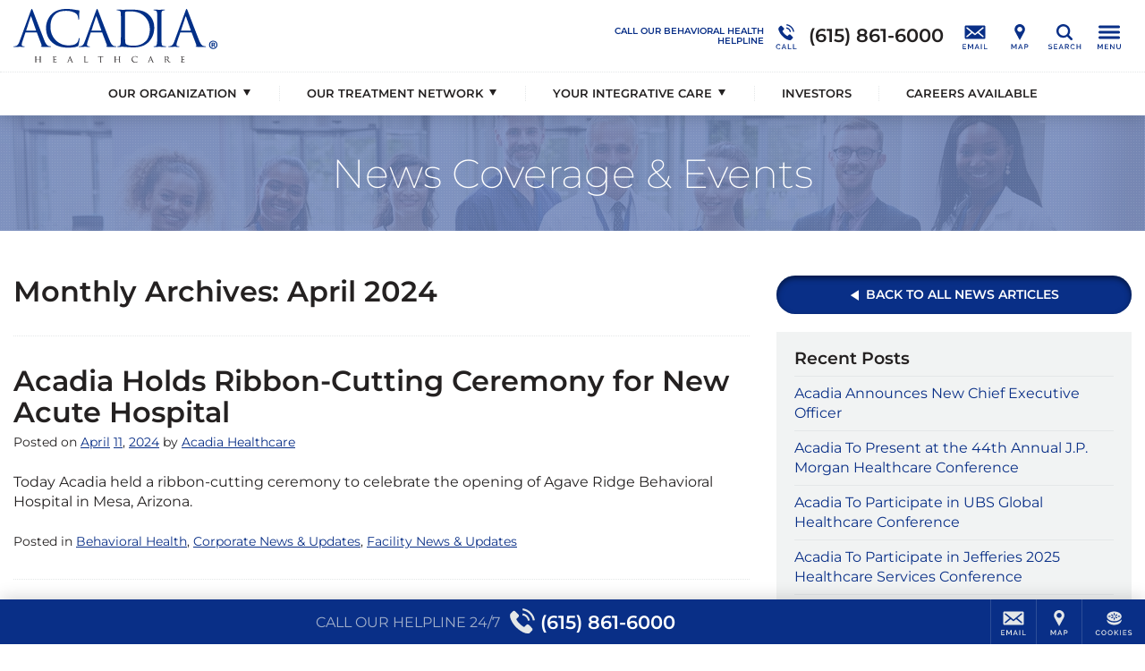

--- FILE ---
content_type: text/html;charset=utf-8
request_url: https://pnapi.invoca.net/1591/na.json
body_size: 115
content:
{"invocaId":"i-74b29d8d-0c92-4cc1-9745-9e661d852b2c","message":"shared params updated"}

--- FILE ---
content_type: text/html;charset=utf-8
request_url: https://pnapi.invoca.net/1591/na.json
body_size: 115
content:
{"invocaId":"i-74b29d8d-0c92-4cc1-9745-9e661d852b2c","message":"shared params updated"}

--- FILE ---
content_type: text/css
request_url: https://www.acadiahealthcare.com/wp-content/plugins/acadia-tps/frontend/resources/css/tps.search.css?ver=1.8.1
body_size: 129
content:

/*** TPS MAP AND RESULTS ***/

.tps-bubble-flex {display: flex; gap: 10px;}
.tps-bubble-agent {display: flex; flex-direction: column;}
.tps-bubble-photo, .tps-result .agent-photo {margin-bottom: 5px;}
.tps-bubble-photo img, .tps-result .agent-photo img {width: 120px; height: 120px; object-fit: cover;}
.tps-bubble-type {font-weight: 700;}
.tps-result .item {display: flex; flex-wrap: wrap;}
.tps-result .tiny-map {width: 100%; height: 180px; margin-bottom: 10px;}
.tps-result .agent-photo {margin-right: 10px;}
.tps-result h2 {margin: 0 0 10px;}

--- FILE ---
content_type: text/css; charset: UTF-8;charset=UTF-8
request_url: https://www.acadiahealthcare.com/wp-content/themes/acadia2017/fonts/google_fonts/_css.php?f=Montserrat:
body_size: 419
content:

@font-face {
font-family: "Montserrat";
font-style: normal;
font-weight: 100 900;
font-display: swap;
src: url(Montserrat-VariableFont_wght.ttf) format("truetype");
unicode-range: U+0000-017F, U+02DC, U+2000-206F, U+2122, U+2190-2193, U+2212, U+2215, U+FEFF, U+FFFD;
}
@font-face {
font-family: "Montserrat";
font-style: italic;
font-weight: 100 900;
font-display: swap;
src: url(Montserrat-Italic-VariableFont_wght.ttf) format("truetype");
unicode-range: U+0000-017F, U+02DC, U+2000-206F, U+2122, U+2190-2193, U+2212, U+2215, U+FEFF, U+FFFD;
}

--- FILE ---
content_type: text/css
request_url: https://www.acadiahealthcare.com/wp-content/themes/acadia2017/fonts/acadiaicons.css?ver=1.0.0
body_size: 2132
content:
@font-face{font-display:block;font-family:acadiaicons;src:url(acadiaicons.eot?y5cocr);src:url(acadiaicons.eot?y5cocr#iefix) format('embedded-opentype'),url(acadiaicons.ttf?y5cocr) format('truetype'),url(acadiaicons.woff?y5cocr) format('woff'),url(acadiaicons.svg?y5cocr#acadiaicons) format('svg');font-weight:400;font-style:normal}[class*=" aicon-"],[class^=aicon-]{font-family:acadiaicons!important;speak:none;font-style:normal;font-weight:400;font-variant:normal;text-transform:none;line-height:1;-webkit-font-smoothing:antialiased;-moz-osx-font-smoothing:grayscale}.aicon-adult-female:before{content:"\e900"}.aicon-adult-male:before{content:"\e901"}.aicon-adults:before{content:"\e902"}.aicon-ambulance:before{content:"\e903"}.aicon-apple:before{content:"\e904"}.aicon-arrows-clockwise:before{content:"\e905"}.aicon-arrows-counterclockwise:before{content:"\e906"}.aicon-arrows-external:before{content:"\e907"}.aicon-asterisk:before{content:"\e908"}.aicon-award:before{content:"\e909"}.aicon-bandage:before{content:"\e90a"}.aicon-barbell:before{content:"\e90b"}.aicon-basketball:before{content:"\e90c"}.aicon-bed:before{content:"\e90d"}.aicon-beer:before{content:"\e90e"}.aicon-biking:before{content:"\e90f"}.aicon-bone:before{content:"\e910"}.aicon-book-closed:before{content:"\e911"}.aicon-book-open:before{content:"\e912"}.aicon-boot:before{content:"\e913"}.aicon-bottle-capsule:before{content:"\e914"}.aicon-bottle-liquid:before{content:"\e915"}.aicon-bottle-marijuana:before{content:"\e916"}.aicon-bottle-pill:before{content:"\e917"}.aicon-bottle-tablet:before{content:"\e918"}.aicon-brain-lined:before{content:"\e919"}.aicon-brain-solid:before{content:"\e91a"}.aicon-branch:before{content:"\e91b"}.aicon-briefcase:before{content:"\e91c"}.aicon-brochure:before{content:"\e91d"}.aicon-bullseye:before{content:"\e91e"}.aicon-bungalow:before{content:"\e91f"}.aicon-cadeuceus:before{content:"\e920"}.aicon-calendar:before{content:"\e921"}.aicon-calendar-clock:before{content:"\e922"}.aicon-camera-still:before{content:"\e923"}.aicon-camera-video:before{content:"\e924"}.aicon-campground:before{content:"\e925"}.aicon-camping:before{content:"\e926"}.aicon-canoe:before{content:"\e927"}.aicon-canoeing:before{content:"\e928"}.aicon-capsule-diagonal:before{content:"\e929"}.aicon-capsules-two:before{content:"\e92a"}.aicon-capsule-tablet:before{content:"\e92b"}.aicon-capsule-vertical:before{content:"\e92c"}.aicon-carf:before{content:"\ea06"}.aicon-carrot:before{content:"\e92d"}.aicon-chart-bar:before{content:"\e92e"}.aicon-chart-pie:before{content:"\e92f"}.aicon-chat-bubble:before{content:"\e930"}.aicon-chat-bubbles:before{content:"\e931"}.aicon-check-box:before{content:"\e932"}.aicon-check-circle:before{content:"\e933"}.aicon-check-mark:before{content:"\e934"}.aicon-cheering:before{content:"\e935"}.aicon-children:before{content:"\e936"}.aicon-christianity-bible:before{content:"\e937"}.aicon-christianity-cross:before{content:"\e938"}.aicon-chrysanthemum:before{content:"\e939"}.aicon-climbing:before{content:"\e93a"}.aicon-clinic:before{content:"\e93b"}.aicon-clipboard-checklist:before{content:"\e93c"}.aicon-clipboard-list:before{content:"\e93d"}.aicon-clock:before{content:"\e93e"}.aicon-cloud:before{content:"\e93f"}.aicon-coffee:before{content:"\e940"}.aicon-compass:before{content:"\e941"}.aicon-coniferous:before{content:"\e942"}.aicon-credit-card:before{content:"\e943"}.aicon-crutches:before{content:"\e944"}.aicon-dancing:before{content:"\e945"}.aicon-deciduous:before{content:"\e946"}.aicon-desktop:before{content:"\e947"}.aicon-dice:before{content:"\e948"}.aicon-diploma:before{content:"\e949"}.aicon-doc:before{content:"\e94a"}.aicon-doctor:before{content:"\e94b"}.aicon-dogtags:before{content:"\e94c"}.aicon-dollar-coin:before{content:"\e94d"}.aicon-dollar-notes:before{content:"\e94e"}.aicon-dollar-tag:before{content:"\e94f"}.aicon-door-ajar:before{content:"\e950"}.aicon-door-closed:before{content:"\e951"}.aicon-door-open:before{content:"\e952"}.aicon-dormitory:before{content:"\e953"}.aicon-dove:before{content:"\e954"}.aicon-download:before{content:"\e955"}.aicon-ekg:before{content:"\e956"}.aicon-envelope:before{content:"\e957"}.aicon-face-frown:before{content:"\e958"}.aicon-face-smile:before{content:"\e959"}.aicon-family:before{content:"\e95a"}.aicon-feather:before{content:"\e95b"}.aicon-fire:before{content:"\e95c"}.aicon-fishing:before{content:"\e95d"}.aicon-footsteps:before{content:"\e95e"}.aicon-gear:before{content:"\e95f"}.aicon-gender-female:before{content:"\e960"}.aicon-gender-intersex:before{content:"\e961"}.aicon-gender-male:before{content:"\e962"}.aicon-gender-transgender:before{content:"\e963"}.aicon-globe-america:before{content:"\e964"}.aicon-globe-europe:before{content:"\e965"}.aicon-grid:before{content:"\e966"}.aicon-group:before{content:"\e967"}.aicon-guitar:before{content:"\e968"}.aicon-halfway-house:before{content:"\e969"}.aicon-hand-shake:before{content:"\e96a"}.aicon-hand-stop:before{content:"\e96b"}.aicon-hand-thumbs-up:before{content:"\e96c"}.aicon-head-brain-lined:before{content:"\e96d"}.aicon-head-brain-solid:before{content:"\e96e"}.aicon-head-gear:before{content:"\e96f"}.aicon-head-puzzle:before{content:"\e970"}.aicon-head-question:before{content:"\e971"}.aicon-heart:before{content:"\e972"}.aicon-heart-ekg:before{content:"\e973"}.aicon-heart-equal:before{content:"\e974"}.aicon-heart-plus:before{content:"\e975"}.aicon-heavy-female:before{content:"\e976"}.aicon-heavy-male:before{content:"\e977"}.aicon-hiking:before{content:"\e978"}.aicon-home:before{content:"\e979"}.aicon-horse:before{content:"\e97a"}.aicon-horse-head:before{content:"\e97b"}.aicon-hospital:before{content:"\e97c"}.aicon-hospital-sign:before{content:"\e97d"}.aicon-hourglass:before{content:"\e97e"}.aicon-insignia:before{content:"\e97f"}.aicon-islam-crescent:before{content:"\e980"}.aicon-jcaho:before{content:"\ea07"}.aicon-judaism-star:before{content:"\e981"}.aicon-judaism-torah:before{content:"\e982"}.aicon-jumping:before{content:"\e983"}.aicon-key-new:before{content:"\e984"}.aicon-key-old:before{content:"\e985"}.aicon-laptop:before{content:"\e986"}.aicon-leaf-diagonal:before{content:"\e987"}.aicon-leaf-vertical:before{content:"\e988"}.aicon-leaves:before{content:"\e989"}.aicon-lifesaver:before{content:"\e98a"}.aicon-lightbulb:before{content:"\e98b"}.aicon-lightning:before{content:"\e98c"}.aicon-lily:before{content:"\e98d"}.aicon-link:before{content:"\e98e"}.aicon-list:before{content:"\e98f"}.aicon-lock-closed:before{content:"\e990"}.aicon-lock-open:before{content:"\e991"}.aicon-lotus:before{content:"\e992"}.aicon-lungs:before{content:"\e993"}.aicon-magnet:before{content:"\e994"}.aicon-map:before{content:"\e995"}.aicon-map-pin:before{content:"\e996"}.aicon-marijuana:before{content:"\e997"}.aicon-medal:before{content:"\e998"}.aicon-medic:before{content:"\e999"}.aicon-medical-bag:before{content:"\e99a"}.aicon-medical-records:before{content:"\e99b"}.aicon-medicine-wheel:before{content:"\e99c"}.aicon-megaphone:before{content:"\e99d"}.aicon-microscope:before{content:"\e99e"}.aicon-mobile:before{content:"\e99f"}.aicon-moon:before{content:"\e9a0"}.aicon-mortarboard:before{content:"\e9a1"}.aicon-mountains:before{content:"\e9a2"}.aicon-music:before{content:"\e9a3"}.aicon-network:before{content:"\e9a4"}.aicon-newspaper:before{content:"\e9a5"}.aicon-nurse:before{content:"\e9a6"}.aicon-office:before{content:"\e9a7"}.aicon-orchid:before{content:"\e9a8"}.aicon-paintbrush-palette:before{content:"\e9a9"}.aicon-paintbrush-pencil:before{content:"\e9aa"}.aicon-palm:before{content:"\e9ab"}.aicon-pamphlet:before{content:"\e9ac"}.aicon-pants:before{content:"\e9ad"}.aicon-paper-airplane:before{content:"\e9ae"}.aicon-pdf:before{content:"\e9af"}.aicon-pencil:before{content:"\e9b0"}.aicon-phone:before{content:"\e9b1"}.aicon-photo:before{content:"\e9b2"}.aicon-physical-therapy:before{content:"\e9b3"}.aicon-piggybank:before{content:"\e9b4"}.aicon-place-setting:before{content:"\e9b5"}.aicon-plus-sign:before{content:"\e9b6"}.aicon-poison:before{content:"\e9b7"}.aicon-poker-chip:before{content:"\e9b8"}.aicon-polaroids:before{content:"\e9b9"}.aicon-police:before{content:"\e9ba"}.aicon-pound-coin:before{content:"\e9bb"}.aicon-pound-notes:before{content:"\e9bc"}.aicon-pound-tag:before{content:"\e9bd"}.aicon-prescription:before{content:"\e9be"}.aicon-printer:before{content:"\e9bf"}.aicon-pushpin:before{content:"\e9c0"}.aicon-puzzle:before{content:"\e9c1"}.aicon-puzzle-edge:before{content:"\e9c2"}.aicon-puzzle-piece:before{content:"\e9c3"}.aicon-rainbow:before{content:"\e9c4"}.aicon-rappelling:before{content:"\e9c5"}.aicon-rocket:before{content:"\e9c6"}.aicon-running:before{content:"\e9c7"}.aicon-salad:before{content:"\e9c8"}.aicon-scale:before{content:"\e9c9"}.aicon-school:before{content:"\e9ca"}.aicon-senior-female:before{content:"\e9cb"}.aicon-senior-male:before{content:"\e9cc"}.aicon-seniors:before{content:"\e9cd"}.aicon-shield-plus:before{content:"\e9ce"}.aicon-shirt:before{content:"\e9cf"}.aicon-shuttle:before{content:"\e9d0"}.aicon-silverware:before{content:"\e9d1"}.aicon-skull-crossbones:before{content:"\e9d2"}.aicon-sling:before{content:"\e9d3"}.aicon-sofa:before{content:"\e9d4"}.aicon-stars-five:before{content:"\e9d5"}.aicon-stars-one:before{content:"\e9d6"}.aicon-stars-three:before{content:"\e9d7"}.aicon-stethoscope:before{content:"\e9d8"}.aicon-stopwatch:before{content:"\e9d9"}.aicon-suitcase:before{content:"\e9da"}.aicon-sun-thick:before{content:"\e9db"}.aicon-sun-thin:before{content:"\e9dc"}.aicon-swan:before{content:"\e9dd"}.aicon-swimming:before{content:"\e9de"}.aicon-syringe:before{content:"\e9df"}.aicon-tablet:before{content:"\e9e0"}.aicon-tablet-capsule:before{content:"\e9e1"}.aicon-theater-masks:before{content:"\e9e2"}.aicon-thermometer:before{content:"\e9e3"}.aicon-trash:before{content:"\e9e4"}.aicon-trees-three:before{content:"\e9e5"}.aicon-trophy:before{content:"\e9e6"}.aicon-tulips:before{content:"\e9e7"}.aicon-twelve-steps:before{content:"\e9e8"}.aicon-umbrella:before{content:"\e9e9"}.aicon-user-one:before{content:"\e9ea"}.aicon-user-three:before{content:"\e9eb"}.aicon-user-two:before{content:"\e9ec"}.aicon-van:before{content:"\e9ed"}.aicon-vase:before{content:"\e9ee"}.aicon-venn-diagram:before{content:"\e9ef"}.aicon-video:before{content:"\e9f0"}.aicon-walker:before{content:"\e9f1"}.aicon-wallet:before{content:"\e9f2"}.aicon-watch:before{content:"\e9f3"}.aicon-wheelchair:before{content:"\e9f4"}.aicon-wine:before{content:"\e9f5"}.aicon-wrench:before{content:"\e9f6"}.aicon-xls:before{content:"\e9f7"}.aicon-xray-ankle:before{content:"\e9f8"}.aicon-xray-knee:before{content:"\e9f9"}.aicon-yoga:before{content:"\e9fa"}.aicon-zip:before{content:"\e9fb"}

--- FILE ---
content_type: image/svg+xml
request_url: https://www.acadiahealthcare.com/wp-content/uploads/sites/173/AcadiaHealthcare-Logo-Desktop-Color.svg
body_size: 33710
content:
<?xml version="1.0" encoding="utf-8"?>
<!-- Generator: Adobe Illustrator 25.0.0, SVG Export Plug-In . SVG Version: 6.00 Build 0)  -->
<svg version="1.1" id="Layer_1" xmlns="http://www.w3.org/2000/svg" xmlns:xlink="http://www.w3.org/1999/xlink" x="0px" y="0px"
	 viewBox="0 0 227.7702179 60" style="enable-background:new 0 0 227.7702179 60;" xml:space="preserve">
<style type="text/css">
	.st0{fill:#231F20;}
	.st1{fill:#002F87;}
</style>
<g>
	<g>
		<g>
			<path class="st0" d="M30.3079948,57.2289085c0,0.8804855,0.0104408,1.6000099,0.0535088,1.975872
				c0.0321922,0.2688408,0.0539417,0.4402428,0.343668,0.4837418c0.1287651,0.0217514,0.3436661,0.0426331,0.4189262,0.0426331
				c0.0643826,0,0.086134,0.0435028,0.086134,0.075695c0,0.0426331-0.0539436,0.0748253-0.1613941,0.0748253
				c-0.515501,0-1.1167011-0.0321922-1.1706448-0.0321922c-0.0426311,0-0.6551418,0.0321922-0.9344273,0.0321922
				c-0.1070156,0-0.1500816-0.0217514-0.1500816-0.0748253c0-0.0321922,0.0213146-0.075695,0.0752583-0.075695
				c0.0856991,0,0.1931496-0.0208817,0.2792835-0.0426331c0.1931515-0.043499,0.2253418-0.225338,0.257534-0.4941826
				c0.0430679-0.3758583,0.0430679-1.0631943,0.0430679-1.9436798v-0.9126778c0-0.0435028-0.0217514-0.0539398-0.0539436-0.0539398
				h-3.9413013c-0.0321903,0-0.0535069,0.010437-0.0535069,0.0539398v0.9126778c0,0.8804855,0,1.5782585,0.0426311,1.9541206
				c0.0321922,0.2688408,0.0643845,0.4402428,0.343668,0.4837418c0.1396427,0.0217514,0.343668,0.0426331,0.4298019,0.0426331
				c0.0535069,0,0.0752583,0.0435028,0.0752583,0.075695c0,0.0426331-0.043066,0.0748253-0.1505165,0.0748253
				c-0.5263767,0-1.1275787-0.0321922-1.1706448-0.0321922c-0.0535088,0-0.6551437,0.0321922-0.9448681,0.0321922
				c-0.0970097,0-0.1505184-0.0217514-0.1505184-0.0748253c0-0.0321922,0.0213165-0.075695,0.0752583-0.075695
				c0.085701,0,0.2040253-0.0208817,0.2897263-0.0426331c0.1827087-0.043499,0.2040253-0.214901,0.2470913-0.4837418
				c0.0539436-0.3758621,0.0539436-1.0953865,0.0539436-1.975872v-1.6104507c0-1.4181747,0-1.675705-0.0217514-1.9654312
				c-0.0213165-0.3114777-0.0752583-0.4619942-0.386734-0.5046272c-0.0748253-0.0113106-0.2362175-0.0217514-0.3219166-0.0217514
				c-0.0321922,0-0.0752602-0.043499-0.0752602-0.0756912c0-0.0530739,0.0430679-0.0748253,0.1505184-0.0748253
				c0.4293671,0,1.031002,0.0217514,1.0845108,0.0217514c0.043066,0,0.644268-0.0217514,0.9344273-0.0217514
				c0.1074505,0,0.1505184,0.0217514,0.1505184,0.0748253c0,0.0321922-0.0430679,0.0756912-0.0752602,0.0756912
				c-0.0643826,0-0.1292019,0-0.2362175,0.0217514c-0.257967,0.0530739-0.3114758,0.181839-0.3332253,0.5046272
				c-0.0104408,0.2897263-0.0104408,0.5690079-0.0104408,1.9863129v0.1931496c0,0.0539398,0.0213165,0.0539398,0.0535069,0.0539398
				h3.9413013c0.0321922,0,0.0539436,0,0.0539436-0.0539398v-0.1931496c0-1.417305-0.0108757-1.6965866-0.0217514-1.9863129
				c-0.0213165-0.3114777-0.0643845-0.4619942-0.3758602-0.5046272c-0.0752583-0.0113106-0.2362175-0.0217514-0.3219166-0.0217514
				c-0.043066,0-0.0752583-0.043499-0.0752583-0.0756912c0-0.0530739,0.0430679-0.0748253,0.1505184-0.0748253
				c0.4184914,0,1.031002,0.0217514,1.0736332,0.0217514c0.0539436,0,0.6551437-0.0217514,0.9344292-0.0217514
				c0.1074505,0,0.1609573,0.0217514,0.1609573,0.0748253c0,0.0321922-0.0426311,0.0756912-0.0856991,0.0756912
				c-0.0643826,0-0.1183262,0-0.2362175,0.0217514c-0.2470913,0.0530739-0.3010349,0.181839-0.3223515,0.5046272
				c-0.0213165,0.2897263-0.0213165,0.5472565-0.0213165,1.9654312V57.2289085z"/>
			<path class="st0" d="M44.5828133,55.6184578c0-1.4181747,0-1.675705-0.0217514-1.9654312
				c-0.0213165-0.3114777-0.0752563-0.4619942-0.386734-0.5046272c-0.0748253-0.0113106-0.2362175-0.0217514-0.3219147-0.0217514
				c-0.0321922,0-0.0752602-0.043499-0.0752602-0.0756912c0-0.0530739,0.0430679-0.0748253,0.1505165-0.0748253
				c0.4293671,0,1.0414429,0.0217514,1.0953865,0.0217514c0.0643845,0,2.0402527,0.0104408,2.2551537,0
				c0.1827126-0.0113106,0.3545456-0.0435028,0.4298019-0.0539436c0.0426331-0.0104408,0.085701-0.0426331,0.1287689-0.0426331
				c0.0321922,0,0.0430679,0.0426331,0.0430679,0.0852661c0,0.0643845-0.0539436,0.1722679-0.0752602,0.4298019
				c-0.0108757,0.0861359-0.0321922,0.4941864-0.0539436,0.6012001c-0.0104408,0.0435028-0.0426331,0.0965767-0.0856972,0.0965767
				c-0.0539436,0-0.0752602-0.0426331-0.0752602-0.1174583c0-0.0643806-0.0108757-0.214901-0.0535088-0.3227844
				c-0.0648193-0.1496468-0.1613922-0.214901-0.6768951-0.2792854c-0.1609573-0.0208817-1.2563438-0.0321922-1.3637924-0.0321922
				c-0.0430679,0-0.0535088,0.0321922-0.0535088,0.0965767v2.4813652c0,0.0643845,0,0.0965767,0.0535088,0.0965767
				c0.1183243,0,1.3637924,0,1.5786934-0.0217514c0.2257767-0.0208817,0.3649864-0.0321922,0.4619942-0.1287689
				c0.0643845-0.0643806,0.1074524-0.1183243,0.1396446-0.1183243c0.0321884,0,0.0535049,0.0217514,0.0535049,0.075695
				c0,0.0539398-0.0535049,0.2035904-0.0752563,0.5046234c-0.0213165,0.1827087-0.0430679,0.5263786-0.0430679,0.5907593
				c0,0.0748253-0.0213165,0.171402-0.085701,0.171402c-0.0430679,0-0.0643806-0.0321922-0.0643806-0.0852661
				c0-0.0861359,0-0.1827087-0.0430679-0.3010368c-0.0321922-0.1287651-0.1178932-0.2366486-0.4833107-0.2792816
				c-0.257534-0.0321922-1.2672195-0.0426331-1.4281769-0.0426331c-0.0539436,0-0.0643845,0.0321922-0.0643845,0.0643845v0.7621574
				c0,0.3114777-0.0108757,1.3746719,0,1.5573807c0.0213165,0.6125107,0.1931496,0.7299652,1.1275787,0.7299652
				c0.2470932,0,0.697773,0,0.9448662-0.0965729c0.2470932-0.1070175,0.3758621-0.2679749,0.4298019-0.6333923
				c0.0213165-0.1070175,0.0430679-0.1392097,0.0965767-0.1392097s0.0643806,0.0748253,0.0643806,0.1392097
				c0,0.0643806-0.0752563,0.6873322-0.1287651,0.8804855c-0.0643845,0.2366486-0.1613922,0.2366486-0.5263748,0.2366486
				c-0.7086525,0-1.2563438-0.0217476-1.6430817-0.0321884c-0.3976097-0.0217514-0.644268-0.0217514-0.7839088-0.0217514
				c-0.0217514,0-0.2040253,0-0.4080505,0.0104408c-0.1827087,0.0113106-0.3976097,0.0217514-0.5476913,0.0217514
				c-0.0970116,0-0.1505203-0.0217514-0.1505203-0.0748253c0-0.0321922,0.0213165-0.075695,0.0752602-0.075695
				c0.0856972,0,0.2040253-0.0321922,0.2897263-0.0426331c0.1827087-0.0321884,0.2040253-0.214901,0.2470894-0.4837418
				c0.0539436-0.3758621,0.0539436-1.0953865,0.0539436-1.975872V55.6184578z"/>
			<path class="st0" d="M62.8863716,53.1588402c0.1178932-0.301033,0.1609573-0.3549767,0.2253418-0.3549767
				c0.0965767,0,0.1287651,0.1296349,0.2257767,0.3332253c0.171833,0.3871727,1.6861458,4.1562042,2.2660332,5.5421829
				c0.3436661,0.8161011,0.6011963,0.9335594,0.8052216,0.9979401c0.1396408,0.0435028,0.2792892,0.0539436,0.3758621,0.0539436
				c0.0539398,0,0.1183243,0.0217514,0.1183243,0.075695c0,0.0530739-0.1074524,0.0748253-0.2148972,0.0748253
				c-0.1396484,0-0.8378525,0-1.4929962-0.0217514c-0.1822739-0.0104408-0.3327942-0.0104408-0.3327942-0.0643845
				c0-0.0426331,0.0217514-0.0426331,0.0643845-0.0643845c0.0539398-0.0208817,0.1505127-0.0965729,0.0861359-0.2470932
				l-0.848732-2.0941963c-0.0213165-0.0426331-0.0321884-0.0530701-0.085701-0.0530701h-2.1803284
				c-0.0426331,0-0.0748253,0.0208778-0.0965767,0.0748215l-0.5368156,1.460804
				c-0.0861359,0.2253418-0.1396446,0.4506836-0.1396446,0.6116409c0,0.1827126,0.1609612,0.2470932,0.3223534,0.2470932h0.085701
				c0.0752563,0,0.0965729,0.0321922,0.0965729,0.075695c0,0.0530739-0.0535088,0.0748253-0.1396408,0.0748253
				c-0.2253418,0-0.7408447-0.0321922-0.8482933-0.0321922c-0.0965767,0-0.5690117,0.0321922-0.9557457,0.0321922
				c-0.1183243,0-0.1827087-0.0217514-0.1827087-0.0748253c0-0.0435028,0.0430679-0.075695,0.0861359-0.075695
				c0.0643806,0,0.2040253-0.0104408,0.2792816-0.0208817c0.4293671-0.0539398,0.6120758-0.3758583,0.7943535-0.8378525
				L62.8863716,53.1588402z M63.9386902,56.9609337c0.0430679,0,0.0430679-0.0217514,0.0321922-0.0652504l-0.9344292-2.5022507
				c-0.0535049-0.1392059-0.1074486-0.1392059-0.1609573,0l-0.8804855,2.5022507
				c-0.0108757,0.043499,0,0.0652504,0.0321922,0.0652504H63.9386902z"/>
			<path class="st0" d="M80.1693649,57.2506599c0,1.3424797,0.0213165,1.8897362,0.1931534,2.0506935
				c0.1505203,0.1505203,0.5155029,0.214901,1.2563477,0.214901c0.4941788,0,0.9131088-0.0104408,1.1384506-0.2792816
				c0.1183243-0.1392097,0.1935806-0.3323593,0.2257767-0.5150681c0.010437-0.0643845,0.0426331-0.1183243,0.0965729-0.1183243
				c0.0430679,0,0.0643845,0.043499,0.0643845,0.1400757c0,0.0965729-0.0643845,0.6438332-0.1396408,0.9126778
				c-0.0643845,0.214901-0.0965729,0.2470894-0.6012039,0.2470894c-0.6768951,0-1.2028351-0.0113106-1.6435089-0.0321884
				c-0.4293671-0.0113106-0.7517242-0.0217514-1.0310059-0.0217514c-0.0426331,0-0.2040253,0-0.3862991,0.0104408
				c-0.1935883,0.0113106-0.3976135,0.0217514-0.5476913,0.0217514c-0.0970154,0-0.1505203-0.0217514-0.1505203-0.0748253
				c0-0.0321922,0.0213165-0.075695,0.0752563-0.075695c0.085701,0,0.2040253-0.0208817,0.2897263-0.0426331
				c0.1827087-0.043499,0.2040253-0.214901,0.2470932-0.4837418c0.0539474-0.3758621,0.0539474-1.0953865,0.0539474-1.975872
				v-1.6104507c0-1.4181747,0-1.675705-0.0217514-1.9654312c-0.0213165-0.3114777-0.075264-0.4619942-0.3867416-0.5046272
				c-0.0748215-0.0113106-0.2362137-0.0217514-0.3219147-0.0217514c-0.0321884,0-0.0752563-0.043499-0.0752563-0.0756912
				c0-0.0530739,0.0430679-0.0748253,0.1505203-0.0748253c0.4293671,0,1.0201263,0.0217514,1.0736313,0.0217514
				c0.0430679,0,0.7521515-0.0217514,1.0418777-0.0217514c0.0965729,0,0.1505203,0.0217514,0.1505203,0.0748253
				c0,0.0321922-0.0430679,0.0643806-0.075264,0.0643806c-0.0643768,0-0.2040253,0.0113106-0.31147,0.0217514
				c-0.2792892,0.0539436-0.3327942,0.1931496-0.3545456,0.5159378c-0.0104446,0.2897263-0.0104446,0.5472565-0.0104446,1.9654312
				V57.2506599z"/>
			<path class="st0" d="M97.6890182,57.2289085c0,0.8804855,0,1.6000099,0.0426331,1.975872
				c0.0321884,0.2688408,0.0752563,0.4402428,0.3654175,0.4837418c0.1287689,0.0217514,0.3436661,0.0426331,0.4293671,0.0426331
				c0.0643845,0,0.0752563,0.0435028,0.0752563,0.075695c0,0.0426331-0.0430679,0.0748253-0.1505127,0.0748253
				c-0.5155029,0-1.1167068-0.0321922-1.1706467-0.0321922c-0.0426331,0-0.6977768,0.0321922-0.9770584,0.0321922
				c-0.1074524,0-0.1505203-0.0217514-0.1505203-0.0748253c0-0.0321922,0.0217514-0.0643845,0.0752563-0.0643845
				c0.0861359,0,0.1931534-0.0217514,0.2792892-0.0435028c0.1931458-0.0426292,0.2470932-0.2253418,0.2792816-0.4941826
				c0.0430679-0.3758621,0.0430679-1.0953865,0.0430679-1.975872v-3.8342857l-1.3642273,0.0217514
				c-0.5907669,0.0104408-0.8161011,0.0748253-0.9557495,0.2897263c-0.1074448,0.1618271-0.1178894,0.2262115-0.1505127,0.2905922
				c-0.0213165,0.0748253-0.0535126,0.0852661-0.0965805,0.0852661c-0.0213165,0-0.0643768-0.0208817-0.0643768-0.0748253
				c0-0.0965729,0.1827087-0.912674,0.2040253-0.988369c0.0108719-0.0530739,0.0643768-0.1713982,0.0965729-0.1713982
				c0.0643845,0,0.1613922,0.0748215,0.4189224,0.1070137c0.2684097,0.0321922,0.6338272,0.0435028,0.7412796,0.0435028h3.5654449
				c0.31147,0,0.5263748-0.0217514,0.6764603-0.0435028c0.1396408-0.0208817,0.2257767-0.0426331,0.2684021-0.0426331
				c0.0430679,0,0.0430679,0.0539436,0.0430679,0.1070175c0,0.2792854-0.0321884,0.9344254-0.0321884,1.0423126
				c0,0.0748253-0.0430679,0.1174545-0.085701,0.1174545c-0.0430679,0-0.0648193-0.0321884-0.0752563-0.1609573
				l-0.0108795-0.0965729c-0.0321884-0.2792854-0.2362137-0.4828758-1.1384506-0.5046272l-1.1810837-0.0217514V57.2289085z"/>
			<path class="st0" d="M118.8915634,57.2289085c0,0.8804855,0.010437,1.6000099,0.0539398,1.975872
				c0.032196,0.2688408,0.0530777,0.4402428,0.3436737,0.4837418c0.1287613,0.0217514,0.3436661,0.0426331,0.4184875,0.0426331
				c0.0643845,0,0.0861359,0.0435028,0.0861359,0.075695c0,0.0426331-0.0539398,0.0748253-0.1609573,0.0748253
				c-0.5159378,0-1.1171417-0.0321922-1.1710815-0.0321922c-0.0426331,0-0.6551437,0.0321922-0.9344254,0.0321922
				c-0.1070175,0-0.1505203-0.0217514-0.1505203-0.0748253c0-0.0321922,0.0217514-0.075695,0.0756912-0.075695
				c0.0861359,0,0.1931534-0.0208817,0.2792892-0.0426331c0.1931458-0.043499,0.2253418-0.225338,0.2575302-0.4941826
				c0.0426331-0.3758583,0.0426331-1.0631943,0.0426331-1.9436798v-0.9126778c0-0.0435028-0.0208817-0.0539398-0.0530701-0.0539398
				h-3.9413071c-0.0330582,0-0.0539398,0.010437-0.0539398,0.0539398v0.9126778c0,0.8804855,0,1.5782585,0.0426331,1.9541206
				c0.0321884,0.2688408,0.0643845,0.4402428,0.3436661,0.4837418c0.1400757,0.0217514,0.3436661,0.0426331,0.4298019,0.0426331
				c0.0539474,0,0.0748215,0.0435028,0.0748215,0.075695c0,0.0426331-0.0426254,0.0748253-0.1496429,0.0748253
				c-0.5263748,0-1.1284485-0.0321922-1.1710815-0.0321922c-0.0539398,0-0.6551437,0.0321922-0.94487,0.0321922
				c-0.0965729,0-0.1505127-0.0217514-0.1505127-0.0748253c0-0.0321922,0.0217514-0.075695,0.0748215-0.075695
				c0.0861359,0,0.2044601-0.0208817,0.290596-0.0426331c0.181839-0.043499,0.2035904-0.214901,0.2470932-0.4837418
				c0.0530701-0.3758621,0.0530701-1.0953865,0.0530701-1.975872v-1.6104507c0-1.4181747,0-1.675705-0.0208817-1.9654312
				c-0.0217514-0.3114777-0.0756912-0.4619942-0.3871689-0.5046272c-0.0748215-0.0113106-0.2357788-0.0217514-0.3219147-0.0217514
				c-0.032196,0-0.0756989-0.043499-0.0756989-0.0756912c0-0.0530739,0.0435028-0.0748253,0.1505203-0.0748253
				c0.4298019,0,1.0310059,0.0217514,1.0849457,0.0217514c0.0426331,0,0.6447067-0.0217514,0.9344254-0.0217514
				c0.1070175,0,0.1505203,0.0217514,0.1505203,0.0748253c0,0.0321922-0.0435028,0.0756912-0.0756912,0.0756912
				c-0.0643845,0-0.1287689,0-0.2357864,0.0217514c-0.2575302,0.0530739-0.3114777,0.181839-0.3332214,0.5046272
				c-0.0104446,0.2897263-0.0104446,0.5690079-0.0104446,1.9863129v0.1931496c0,0.0539398,0.0208817,0.0539398,0.0539398,0.0539398
				h3.9413071c0.0321884,0,0.0530701,0,0.0530701-0.0539398v-0.1931496c0-1.417305-0.010437-1.6965866-0.0208817-1.9863129
				c-0.0217514-0.3114777-0.0643845-0.4619942-0.3758621-0.5046272c-0.0756912-0.0113106-0.2366486-0.0217514-0.3227844-0.0217514
				c-0.0426331,0-0.0748215-0.043499-0.0748215-0.0756912c0-0.0530739,0.0426331-0.0748253,0.1505203-0.0748253
				c0.4184875,0,1.0309982,0.0217514,1.0736313,0.0217514c0.0539398,0,0.6551437-0.0217514,0.9344254-0.0217514
				c0.1070175,0,0.1609573,0.0217514,0.1609573,0.0748253c0,0.0321922-0.0426254,0.0756912-0.0861282,0.0756912
				c-0.0643845,0-0.1174622,0-0.2357864,0.0217514c-0.2470932,0.0530739-0.301033,0.181839-0.3219147,0.5046272
				c-0.0217514,0.2897263-0.0217514,0.5472565-0.0217514,1.9654312V57.2289085z"/>
			<path class="st0" d="M133.0915527,59.0229416c-0.9239807-0.7952232-1.1493225-1.8366661-1.1493225-2.7067108
				c0-0.6125107,0.2253418-1.675705,1.0631866-2.491806c0.5690155-0.5472565,1.4286194-0.9770584,2.8781128-0.9770584
				c0.3758545,0,0.912674,0.0321922,1.3746643,0.1070137c0.3541107,0.0643845,0.6551514,0.1287689,0.966629,0.1400795
				c0.0965729,0,0.1183167,0.0426292,0.1183167,0.0965729c0,0.0748253-0.0217438,0.1827087-0.0435028,0.5150681
				c-0.010437,0.301033-0.010437,0.8056602-0.020874,0.9344254c-0.0113068,0.1400795-0.0539398,0.1931496-0.1078796,0.1931496
				c-0.0643921,0-0.0748291-0.0643806-0.0748291-0.1931496c0-0.3541069-0.1505127-0.7195244-0.3976135-0.912674
				c-0.3332214-0.2792854-1.0205536-0.5046272-1.8575439-0.5046272c-1.2137146,0-1.7940369,0.3219147-2.1263885,0.6333923
				c-0.6986389,0.6447029-0.8491669,1.460804-0.8491669,2.3839226c0,1.7513962,1.3859863,3.3079071,3.4044952,3.3079071
				c0.7090759,0,1.1815186-0.0530739,1.557373-0.4289322c0.2044525-0.2044601,0.3332214-0.5907593,0.3654175-0.7630272
				c0.021759-0.0965767,0.032196-0.1287689,0.0965729-0.1287689c0.0426331,0,0.0861359,0.0643845,0.0861359,0.1287689
				c0,0.0643806-0.1287689,0.8596039-0.2253418,1.1710777c-0.0539398,0.1713982-0.0756989,0.2035904-0.2366486,0.2679749
				C137.5270386,59.9460564,136.8179626,60,136.2054443,60C134.788147,60,133.8319702,59.6667747,133.0915527,59.0229416z"/>
			<path class="st0" d="M153.005127,53.1588402c0.1183319-0.301033,0.1618347-0.3549767,0.2262115-0.3549767
				c0.0965881,0,0.1287689,0.1296349,0.2253418,0.3332253c0.171402,0.3871727,1.6861572,4.1562042,2.2655945,5.5421829
				c0.3436737,0.8161011,0.6020813,0.9335594,0.8056641,0.9979401c0.1400757,0.0435028,0.2792816,0.0539436,0.3758698,0.0539436
				c0.0539398,0,0.1183167,0.0217514,0.1183167,0.075695c0,0.0530739-0.1078796,0.0748253-0.2149048,0.0748253
				c-0.1392059,0-0.8378448,0-1.4929962-0.0217514c-0.1827087-0.0104408-0.3323517-0.0104408-0.3323517-0.0643845
				c0-0.0426331,0.0208893-0.0426331,0.0643921-0.0643845c0.0530701-0.0208817,0.1496429-0.0965729,0.0852509-0.2470932
				l-0.8482819-2.0941963c-0.0208893-0.0426331-0.032196-0.0530701-0.0861359-0.0530701h-2.1794586
				c-0.0435028,0-0.0756989,0.0208778-0.0965881,0.0748215l-0.537674,1.460804
				c-0.0852661,0.2253418-0.1392212,0.4506836-0.1392212,0.6116409c0,0.1827126,0.160965,0.2470932,0.3219299,0.2470932h0.0861359
				c0.0748138,0,0.0965729,0.0321922,0.0965729,0.075695c0,0.0530739-0.0539551,0.0748253-0.1392059,0.0748253
				c-0.2262115,0-0.7412872-0.0321922-0.8491669-0.0321922c-0.0965729,0-0.5690155,0.0321922-0.955307,0.0321922
				c-0.1183319,0-0.1827087-0.0217514-0.1827087-0.0748253c0-0.0435028,0.0426331-0.075695,0.0861359-0.075695
				c0.0643768,0,0.2035828-0.0104408,0.2792816-0.0208817c0.4297943-0.0539398,0.6116333-0.3758583,0.794342-0.8378525
				L153.005127,53.1588402z M154.0578918,56.9609337c0.0426331,0,0.0426331-0.0217514,0.0321808-0.0652504l-0.9344177-2.5022507
				c-0.0539398-0.1392059-0.1070251-0.1392059-0.160965,0l-0.8804779,2.5022507c-0.011322,0.043499,0,0.0652504,0.0321808,0.0652504
				H154.0578918z"/>
			<path class="st0" d="M169.2140656,55.6184578c0-1.4181747,0-1.675705-0.0208893-1.9654312
				c-0.0217438-0.3114777-0.0756989-0.4619942-0.3871613-0.5046272c-0.0748291-0.0113106-0.2357941-0.0217514-0.3219299-0.0217514
				c-0.0321808,0-0.0756836-0.043499-0.0756836-0.0756912c0-0.0530739,0.0435028-0.0748253,0.1505127-0.0748253
				c0.4298096,0,1.0632019,0.0217514,1.1171417,0.0217514c0.0965729,0,0.8917999-0.0217514,1.1815186-0.0217514
				c0.6011963,0,1.2667847,0.0539436,1.7609711,0.3976097c0.2366486,0.1713982,0.6551361,0.6116409,0.6551361,1.245903
				c0,0.6760254-0.2792816,1.3311691-1.1597595,2.0828896c0.773468,0.9666176,1.4286041,1.7940292,1.9758606,2.3630371
				c0.5046387,0.5150681,0.8161011,0.6012039,1.0527649,0.6333923c0.1827087,0.0321922,0.2792816,0.0321922,0.3332214,0.0321922
				c0.0530701,0,0.0852661,0.0435028,0.0852661,0.075695c0,0.0530739-0.0530701,0.0748253-0.2253418,0.0748253h-0.5907593
				c-0.5368195,0-0.7725983-0.0539436-1.0092468-0.1827126c-0.4080505-0.214901-0.7517242-0.6551437-1.2885437-1.3424759
				c-0.3976135-0.4941864-0.8161011-1.0840759-1.0205536-1.3311691c-0.0426331-0.0435028-0.0643921-0.0539436-0.1287689-0.0539436
				l-1.2032776-0.0217514c-0.0426331,0-0.0643768,0.0217514-0.0643768,0.075695v0.2140312
				c0,0.8813553,0,1.5895691,0.0435028,1.9654312c0.0321808,0.2688408,0.0861359,0.4402428,0.3758545,0.4837418
				c0.1287689,0.0217514,0.3323517,0.0426331,0.4184875,0.0426331c0.0643921,0,0.0756989,0.0435028,0.0756989,0.075695
				c0,0.0426331-0.0435028,0.0748253-0.1505127,0.0748253c-0.5159454,0-1.1171417-0.0321922-1.1597748-0.0321922
				c-0.0113068,0-0.6446991,0.0321922-0.934433,0.0321922c-0.0965729,0-0.1505127-0.0217514-0.1505127-0.0748253
				c0-0.0321922,0.0217438-0.075695,0.0748291-0.075695c0.0861206,0,0.2044525-0.0208817,0.2905884-0.0426331
				c0.181839-0.043499,0.2035828-0.214901,0.2470856-0.4837418c0.0530853-0.3758621,0.0530853-1.0953865,0.0530853-1.975872
				V55.6184578z M170.0301666,56.3910561c0,0.0539436,0.0217438,0.0861359,0.0643768,0.1183243
				c0.1400757,0.075695,0.6229553,0.1400795,1.0423126,0.1400795c0.2253418,0,0.4828796-0.0113106,0.7082214-0.1618271
				c0.3227844-0.2140312,0.56987-0.6977768,0.56987-1.3955536c0-1.1388893-0.6229401-1.7940292-1.6330719-1.7940292
				c-0.2784119,0-0.5794525,0.0321884-0.6760254,0.0539398c-0.0435028,0.0217514-0.0756836,0.0539436-0.0756836,0.1070175
				V56.3910561z"/>
			<path class="st0" d="M187.5920105,55.6184578c0-1.4181747,0-1.675705-0.0208893-1.9654312
				c-0.0217438-0.3114777-0.0756836-0.4619942-0.3871613-0.5046272c-0.0748291-0.0113106-0.2357788-0.0217514-0.3219147-0.0217514
				c-0.032196,0-0.0748291-0.043499-0.0748291-0.0756912c0-0.0530739,0.0426331-0.0748253,0.1496429-0.0748253
				c0.4298096,0,1.0423126,0.0217514,1.0953979,0.0217514c0.0643768,0,2.0411224,0.0104408,2.256012,0
				c0.181839-0.0113106,0.3541107-0.0435028,0.4289398-0.0539436c0.0435028-0.0104408,0.0861359-0.0426331,0.1287689-0.0426331
				c0.0321808,0,0.0435028,0.0426331,0.0435028,0.0852661c0,0.0643845-0.0539551,0.1722679-0.0756989,0.4298019
				c-0.010437,0.0861359-0.032196,0.4941864-0.0530701,0.6012001c-0.0113068,0.0435028-0.0435028,0.0965767-0.0861359,0.0965767
				c-0.0539398,0-0.0748291-0.0426331-0.0748291-0.1174583c0-0.0643806-0.0113068-0.214901-0.0539398-0.3227844
				c-0.0643768-0.1496468-0.1609497-0.214901-0.6768951-0.2792854c-0.1609497-0.0208817-1.2563477-0.0321922-1.3642273-0.0321922
				c-0.0426331,0-0.0530701,0.0321922-0.0530701,0.0965767v2.4813652c0,0.0643845,0,0.0965767,0.0530701,0.0965767
				c0.1183319,0,1.3642273,0,1.5791321-0.0217514c0.2253418-0.0208817,0.3654175-0.0321922,0.4619904-0.1287689
				c0.0643768-0.0643806,0.1070099-0.1183243,0.1392059-0.1183243s0.0539398,0.0217514,0.0539398,0.075695
				c0,0.0539398-0.0539398,0.2035904-0.0748138,0.5046234c-0.021759,0.1827087-0.0435028,0.5263786-0.0435028,0.5907593
				c0,0.0748253-0.0208893,0.171402-0.0861359,0.171402c-0.0426331,0-0.0643921-0.0321922-0.0643921-0.0852661
				c0-0.0861359,0-0.1827087-0.0426331-0.3010368c-0.0321808-0.1287651-0.1183167-0.2366486-0.4828644-0.2792816
				c-0.2584076-0.0321922-1.2676544-0.0426331-1.4286194-0.0426331c-0.0539398,0-0.0643768,0.0321922-0.0643768,0.0643845v0.7621574
				c0,0.3114777-0.0113068,1.3746719,0,1.5573807c0.020874,0.6125107,0.1931458,0.7299652,1.1275787,0.7299652
				c0.2470856,0,0.6977692,0,0.94487-0.0965729c0.2470856-0.1070175,0.3758545-0.2679749,0.4297943-0.6333923
				c0.021759-0.1070175,0.0426331-0.1392097,0.0965729-0.1392097s0.0643921,0.0748253,0.0643921,0.1392097
				c0,0.0643806-0.0748291,0.6873322-0.1287689,0.8804855c-0.0643921,0.2366486-0.160965,0.2366486-0.5263824,0.2366486
				c-0.7090912,0-1.2563477-0.0217476-1.6435089-0.0321884c-0.3967438-0.0217514-0.6438293-0.0217514-0.783905-0.0217514
				c-0.0208893,0-0.203598,0-0.4080658,0.0104408c-0.1827087,0.0113106-0.3967285,0.0217514-0.5472565,0.0217514
				c-0.0965729,0-0.1505127-0.0217514-0.1505127-0.0748253c0-0.0321922,0.021759-0.075695,0.0748291-0.075695
				c0.0861359,0,0.2044525-0.0321922,0.2905884-0.0426331c0.1827087-0.0321884,0.203598-0.214901,0.2471008-0.4837418
				c0.0530701-0.3758621,0.0530701-1.0953865,0.0530701-1.975872V55.6184578z"/>
		</g>
		<g>
			<path class="st1" d="M19.2579975,2.1524897C19.9201012,0.3314869,20.1406574,0,20.4717083,0
				c0.3310528,0,0.5520439,0.2766741,1.2141476,1.9871813c0.8274117,2.096807,9.4908791,24.8858795,12.8566475,33.2731056
				c1.9867439,4.9113998,3.5867577,5.7936249,4.7456551,6.1251106c0.8278465,0.2758064,1.6552582,0.3306198,2.2073021,0.3306198
				c0.3310509,0,0.551609,0.0556831,0.551609,0.3314857c0,0.330616-0.4963608,0.4411125-1.103653,0.4411125
				c-0.8274117,0-4.8557167,0-8.6630287-0.1104965c-1.0484047-0.0548134-1.6552601-0.0548134-1.6552601-0.3862991
				c0-0.2201195,0.165308-0.330616,0.3858643-0.3854294c0.3310509-0.1104965,0.6625385-0.6072922,0.3310509-1.490387
				l-5.1315212-13.5744305c-0.1104965-0.2201214-0.2205563-0.3306179-0.4967957-0.3306179H13.8502359
				c-0.2758036,0-0.4415474,0.165308-0.5516081,0.4411125l-3.3109531,9.7671165
				c-0.4967957,1.3790207-0.7726002,2.7040977-0.7726002,3.6968193c0,1.1040878,1.1588993,1.6000137,2.0968075,1.6000137h0.552043
				c0.3863001,0,0.5516081,0.1104927,0.5516081,0.3314857c0,0.330616-0.3310518,0.4411125-0.8278475,0.4411125
				c-1.3242073,0-3.6968184-0.1653099-4.3036742-0.1653099c-0.6072907,0-3.6420057,0.1653099-6.2356081,0.1653099
				C0.3310519,42.4886169,0,42.3781204,0,42.0475044c0-0.220993,0.2209913-0.3314857,0.4967953-0.3314857
				c0.3862997,0,1.1588992-0.0548134,1.6000117-0.1096268c2.5383544-0.3314857,3.6420054-2.4282951,4.6351614-5.1872063
				L19.2579975,2.1524897z M24.9963741,24.2246456c0.2762394,0,0.2762394-0.1661777,0.2209911-0.3862991L19.9753494,8.9397058
				c-0.2762394-0.8282824-0.5520439-0.8282824-0.8278484,0l-4.8557167,14.8986406
				c-0.1104956,0.2758026,0,0.3862991,0.165308,0.3862991H24.9963741z"/>
			<path class="st1" d="M43.0367432,37.3022842c-5.3525124-4.8009071-6.6767197-11.0913277-6.6767197-16.3333454
				c0-3.6976871,1.268959-10.1534176,6.1803627-15.0639477C45.8509026,2.5936022,50.872364,0,59.3700867,0
				c2.2073021,0,5.2972641,0.1661785,8.0009308,0.6621038c2.0968018,0.3862997,3.8625641,0.7177867,5.6283188,0.8282822
				c0.6072845,0.0548128,0.7173462,0.275804,0.7173462,0.606421c0,0.4419825-0.1653061,1.1040862-0.2758026,3.0903974
				c-0.1104965,1.821003-0.1104965,4.8557177-0.165741,5.684c-0.0548172,0.8274126-0.1653137,1.1580296-0.4963608,1.1580296
				c-0.3862991,0-0.4415512-0.3863001-0.4415512-1.1580296c0-2.1524897-0.8826599-4.4146051-2.3173599-5.6291871
				C68.0883713,3.587193,63.8395042,2.096807,58.9837875,2.096807c-7.3388252,0-10.760273,2.1524897-12.6913376,4.0283055
				c-4.0283051,3.8629971-4.9662132,8.7735271-4.9662132,14.401844c0,10.5397186,8.1114235,20.1963406,19.9201012,20.1963406
				c4.1383667,0,7.3940735-0.4967957,9.6009369-2.7589111c1.158905-1.2145805,1.8762512-3.6420059,2.0419998-4.6355972
				c0.1100616-0.6064186,0.2205505-0.8274117,0.5516052-0.8274117c0.2758026,0,0.3862991,0.3862991,0.3862991,0.8274117
				c0,0.3862991-0.6621017,5.1872063-1.2141495,7.0630226c-0.3310471,1.0484009-0.4411087,1.1588974-1.4347,1.6000099
				c-2.2068634,0.8830948-6.4004822,1.2693939-9.9319916,1.2693939
				C52.9691696,43.2612152,47.3961029,41.2200928,43.0367432,37.3022842z"/>
			<path class="st1" d="M92.1424866,2.1524897C92.8045883,0.3314869,93.0251465,0,93.3561935,0
				c0.3310547,0,0.5520477,0.2766741,1.2141495,1.9871813c0.8274155,2.096807,9.4908829,24.8858795,12.8566437,33.2731056
				c1.9867477,4.9113998,3.5867615,5.7936249,4.7456589,6.1251106c0.8274155,0.2758064,1.6556931,0.3306198,2.2073059,0.3306198
				c0.3306122,0,0.5516052,0.0556831,0.5516052,0.3314857c0,0.330616-0.4967957,0.4411125-1.1032181,0.4411125
				c-0.8282776,0-4.8561478,0-8.6634674-0.1104965c-1.0484009-0.0548134-1.6552582-0.0548134-1.6552582-0.3862991
				c0-0.2201195,0.1653061-0.330616,0.3858643-0.3854294c0.3310547-0.1104965,0.6625366-0.6072922,0.3310547-1.490387
				l-5.1315231-13.5744305c-0.1104965-0.2201214-0.2205582-0.3306179-0.4967957-0.3306179H86.734726
				c-0.2758102,0-0.4415512,0.165308-0.5516129,0.4411125l-3.3109512,9.7671165
				c-0.4967957,1.3790207-0.7725983,2.7040977-0.7725983,3.6968193c0,1.1040878,1.1588974,1.6000137,2.0968018,1.6000137h0.5520477
				c0.3862991,0,0.5516052,0.1104927,0.5516052,0.3314857c0,0.330616-0.3310471,0.4411125-0.8278427,0.4411125
				c-1.3242111,0-3.6968231-0.1653099-4.3036804-0.1653099c-0.6072845,0-3.6420059,0.1653099-6.2356033,0.1653099
				c-0.7173538,0-1.0484085-0.1104965-1.0484085-0.4411125c0-0.220993,0.220993-0.3314857,0.4967957-0.3314857
				c0.3863068,0,1.158905-0.0548134,1.6000137-0.1096268c2.538353-0.3314857,3.6420059-2.4282951,4.6351624-5.1872063
				L92.1424866,2.1524897z M97.8808594,24.2246456c0.2762451,0,0.2762451-0.1661777,0.220993-0.3862991L92.8598328,8.9397058
				c-0.2762375-0.8282824-0.5520401-0.8282824-0.8278427,0l-4.8557205,14.8986406
				c-0.1104965,0.2758026,0,0.3862991,0.1653061,0.3862991H97.8808594z"/>
			<path class="st1" d="M119.9491043,16.7753258c0-8.6082191,0-10.1534176-0.1104965-11.9187374
				c-0.1104965-1.8766859-0.5516129-2.7597809-2.372612-3.1452107c-0.4411163-0.1104956-1.3790207-0.1661785-1.8758163-0.1661785
				c-0.220993,0-0.4419785-0.1104957-0.4419785-0.3306168c0-0.3314869,0.2766724-0.4419826,0.8830948-0.4419826
				c2.4831009,0,5.9598007,0.1661785,6.2356033,0.1661785c0.6621017,0,4.1379318-0.1661785,7.4493179-0.1661785
				c5.4630127,0,15.5607452-0.4959253,22.1269684,6.290421c2.7589111,2.8694057,5.3525238,7.4493198,5.3525238,14.0164146
				c0,6.9525242-2.8694153,12.3050365-5.9598083,15.5607433c-2.3726196,2.4831047-7.3388214,6.3452339-16.7196503,6.3452339
				c-2.3726044,0-5.2968292-0.1653099-7.6694336-0.330616c-2.428299-0.1661797-4.3041153-0.3314896-4.5799179-0.3314896
				c-0.1104965,0-1.0484009,0-2.2072983,0.0548134c-1.1040878,0-2.372612,0.1104965-3.2008972,0.1104965
				c-0.6064224,0-0.882225-0.1104965-0.882225-0.4411125c0-0.1653099,0.1104965-0.3314857,0.4411163-0.3314857
				c0.4967957,0,1.1588974-0.1096268,1.6556931-0.2201233c1.1032181-0.2209892,1.3790207-1.4347038,1.6000137-3.0355835
				c0.2758026-2.3169289,0.2758026-6.6767216,0.2758026-11.9735508V16.7753258z M124.5847015,22.7342587
				c0,5.8493099,0.0548096,10.9260197,0.1096191,11.9744205c0.055687,1.3790207,0.1661835,3.5863228,0.6072922,4.193615
				c0.7169189,1.0484047,2.8694077,2.2073021,9.3808212,2.2073021c5.1315155,0,9.8767395-1.8766861,13.1324463-5.1323929
				c2.8694153-2.8137207,4.4146118-8.1114216,4.4146118-13.1872616c0-7.0082073-3.0347137-11.533308-5.297699-13.9059191
				c-5.1863403-5.4621382-11.4767609-6.2347374-18.0438538-6.2347374c-1.1032181,0-3.1452103,0.1653085-3.5863266,0.3862998
				c-0.4967957,0.2201211-0.6621017,0.4959252-0.6621017,1.1032164c-0.0548096,1.8758159-0.0548096,7.5041332-0.0548096,11.7534294
				V22.7342587z"/>
			<path class="st1" d="M165.1365967,26.4867611c0,5.2968292,0,9.6566219,0.2758026,11.9735508
				c0.1653137,1.6008797,0.4959259,2.8145943,2.1516266,3.0355835c0.7725983,0.1104965,1.9863129,0.2201233,2.4831085,0.2201233
				c0.3314819,0,0.4411011,0.1661758,0.4411011,0.3314857c0,0.2758026-0.2758026,0.4411125-0.8822174,0.4411125
				c-3.0347137,0-6.5114136-0.1653099-6.7872162-0.1653099s-3.7525024,0.1653099-5.4082031,0.1653099
				c-0.6064148,0-0.8822174-0.1104965-0.8822174-0.4411125c0-0.1653099,0.1104889-0.3314857,0.4411163-0.3314857
				c0.4967957,0,1.1588898-0.1096268,1.6556854-0.2201233c1.1032104-0.2209892,1.3790283-1.4347038,1.6000061-3.0355835
				c0.2758179-2.3169289,0.2758179-6.6767216,0.2758179-11.9735508v-9.7114353c0-8.6082191,0-10.1534176-0.1105042-11.9187374
				c-0.1104889-1.8766859-0.6621094-2.8145938-1.8758087-3.0903978c-0.6072998-0.1653084-1.3242188-0.2209913-1.7105103-0.2209913
				c-0.220993,0-0.4419861-0.1104957-0.4419861-0.3306168c0-0.3314869,0.2766724-0.4419826,0.8831024-0.4419826
				c1.8209991,0,5.297699,0.1661785,5.5735016,0.1661785s3.7525024-0.1661785,5.4073181-0.1661785
				c0.6072998,0,0.8831024,0.1104956,0.8831024,0.4419826c0,0.2201211-0.220993,0.3306168-0.4411163,0.3306168
				c-0.3862915,0-0.7177887,0.0556829-1.3798828,0.1661785c-1.4895172,0.275804-1.9315033,1.2137119-2.0420074,3.1452107
				c-0.1096191,1.7653198-0.1096191,3.3105183-0.1096191,11.9187374V26.4867611z"/>
			<path class="st1" d="M192.0609894,2.1524897C192.7230988,0.3314869,192.9440918,0,193.274704,0
				c0.3314819,0,0.5516052,0.2766741,1.2137146,1.9871813c0.8282776,2.096807,9.4913025,24.8858795,12.8575134,33.2731056
				c1.9863129,4.9113998,3.586319,5.7936249,4.745224,6.1251106c0.8274078,0.2758064,1.6556854,0.3306198,2.2072906,0.3306198
				c0.3306274,0,0.5516205,0.0556831,0.5516205,0.3314857c0,0.330616-0.4967957,0.4411125-1.1032257,0.4411125
				c-0.8282776,0-4.8557129,0-8.6638947-0.1104965c-1.0484009-0.0548134-1.6548309-0.0548134-1.6548309-0.3862991
				c0-0.2201195,0.1653137-0.330616,0.3863068-0.3854294c0.3306122-0.1104965,0.6620941-0.6072922,0.3306122-1.490387
				l-5.1315155-13.5744305c-0.1105042-0.2201214-0.220993-0.3306179-0.4967957-0.3306179h-11.8630524
				c-0.2766876,0-0.4419861,0.165308-0.5524902,0.4411125l-3.3105164,9.7671165
				c-0.4967957,1.3790207-0.7725983,2.7040977-0.7725983,3.6968193c0,1.1040878,1.158905,1.6000137,2.0968018,1.6000137h0.5516205
				c0.3862915,0,0.552475,0.1104927,0.552475,0.3314857c0,0.330616-0.3314819,0.4411125-0.8282776,0.4411125
				c-1.3242188,0-3.6968231-0.1653099-4.3041229-0.1653099c-0.6064148,0-3.6419983,0.1653099-6.234726,0.1653099
				c-0.7177887,0-1.0484161-0.1104965-1.0484161-0.4411125c0-0.220993,0.2201233-0.3314857,0.4959259-0.3314857
				c0.3863068,0,1.158905-0.0548134,1.6008911-0.1096268c2.5379181-0.3314857,3.6411285-2.4282951,4.6347198-5.1872063
				L192.0609894,2.1524897z M197.7998047,24.2246456c0.2758026,0,0.2758026-0.1661777,0.2201233-0.3862991l-5.2420197-14.8986406
				c-0.2758026-0.8282824-0.5516052-0.8282824-0.8274078,0l-4.8557281,14.8986406
				c-0.1104889,0.2758026,0,0.3862991,0.1653137,0.3862991H197.7998047z"/>
		</g>
	</g>
	<g>
		<path class="st1" d="M227.7702179,40.0839081c0,2.615593-2.0531006,4.6686859-4.7249298,4.6686859
			c-2.6437988,0-4.7531281-2.053093-4.7531281-4.6686859c0-2.5593605,2.1093292-4.6124535,4.7531281-4.6124535
			C225.7171173,35.4714546,227.7702179,37.5245476,227.7702179,40.0839081z M219.4733887,40.0839081
			c0,2.053093,1.5188141,3.6843643,3.5999146,3.6843643c2.0250854,0,3.515686-1.6312714,3.515686-3.656147
			c0-2.053093-1.4906006-3.7125778-3.5437012-3.7125778C220.9922028,36.3995476,219.4733887,38.0590324,219.4733887,40.0839081z
			 M222.3141022,42.5025978h-1.0687714v-4.6124573c0.4218292-0.0842438,1.0125427-0.1404724,1.7717438-0.1404724
			c0.8718719,0,1.265686,0.1404724,1.6030579,0.3373756c0.2531281,0.196907,0.4500427,0.5625,0.4500427,1.0125427
			c0,0.5062675-0.3936157,0.8998756-0.9561157,1.0687675v0.0562286c0.4498444,0.1686897,0.7029724,0.5062714,0.8436584,1.125
			c0.1406708,0.7029724,0.2249146,0.9843254,0.3375702,1.1530151h-1.1532135
			c-0.1406708-0.1686897-0.2249146-0.5905151-0.3655853-1.125c-0.0844574-0.5062714-0.3656006-0.7311897-0.9563141-0.7311897
			h-0.506073V42.5025978z M222.3421173,39.8870049h0.5062714c0.5907135,0,1.0687714-0.196907,1.0687714-0.6749611
			c0-0.4218216-0.3093719-0.7031746-0.9843292-0.7031746c-0.2813416,0-0.4782562,0.0282173-0.5907135,0.0564346V39.8870049z"/>
	</g>
</g>
</svg>
